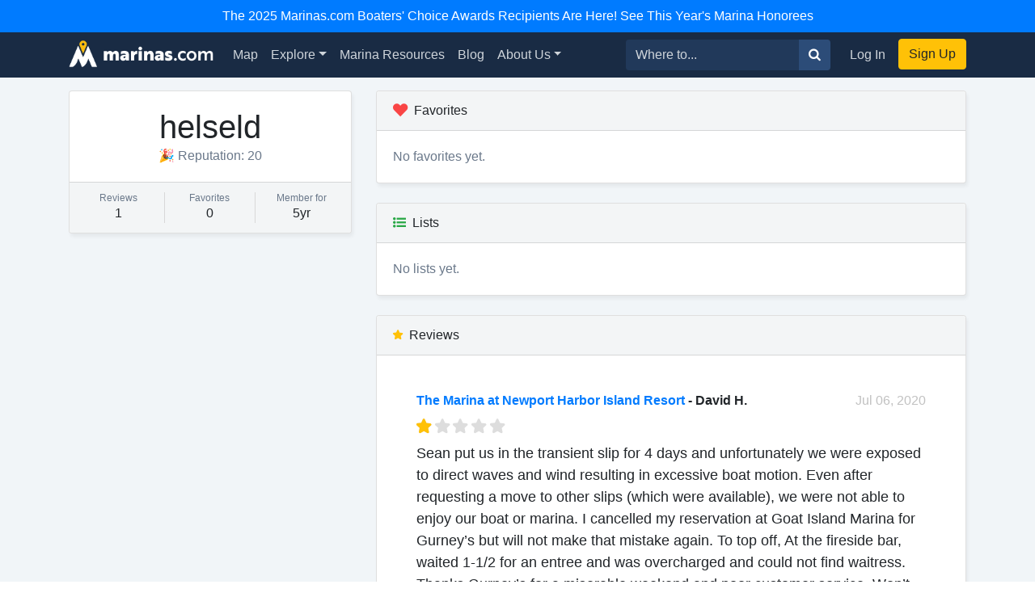

--- FILE ---
content_type: text/html; charset=utf-8
request_url: https://marinas.com/profiles/helseld
body_size: 4578
content:
<!DOCTYPE html><html lang="en"><head><script>(function(w,d,s,l,i){w[l]=w[l]||[];w[l].push({'gtm.start':
new Date().getTime(),event:'gtm.js'});var f=d.getElementsByTagName(s)[0],
j=d.createElement(s),dl=l!='dataLayer'?'&l='+l:'';j.async=true;j.src=
'https://www.googletagmanager.com/gtm.js?id='+i+dl;f.parentNode.insertBefore(j,f);
})(window,document,'script','dataLayer', "GTM-W8TNXWD");</script><title>Marina Reviews and Favorites by helseld</title><meta name="csrf-param" content="authenticity_token" />
<meta name="csrf-token" content="wJz8F1f3iCXM3ccFwdCkEFfENW_qz-iqS31ducv04YPBWc1iPK4gZrzPYkVgeLUk1a90f5nsWN0EsKbfuChRsg" /><meta content="width=device-width, initial-scale=1, shrink-to-fit=no" name="viewport" /><meta content="Where boaters come first to find slips &amp; services." name="description" /><meta content="oUclXpoApREuR0HP1PeSnvc5IEefcMwkfunoPpTOJPI" name="google-site-verification" /><meta content="yes" name="apple-mobile-web-app-capable" /><meta content="Marinas.com" name="apple-mobile-web-app-title" /><link href="https://marinas.com/profiles/helseld" rel="canonical" /><meta content="326335027382912" property="fb:app_id" /><meta content="website" property="og:type" /><meta content="Marina Reviews and Favorites by helseld" property="og:title" /><meta content="Where boaters come first to find slips &amp; services." property="og:description" /><meta content="https://marinas.com/assets/social/marinas-default-og-cf1ac5d0baa827c7e9ef3fdddef177217fbedd5e0df0eb4ac1f3358acf21c9ee.jpg" property="og:image" /><meta content="photo" name="twitter:card" /><meta content="@marinasdotcom" name="twitter:site" /><meta content="Marina Reviews and Favorites by helseld" name="twitter:title" /><meta content="Where boaters come first to find slips &amp; services." name="twitter:description" /><meta content="https://marinas.com/assets/social/marinas-default-og-cf1ac5d0baa827c7e9ef3fdddef177217fbedd5e0df0eb4ac1f3358acf21c9ee.jpg" name="twitter:image" /><link rel="icon" type="image/x-icon" href="https://marinas.com/assets/marinas-favicon-da920fdb582dcb4185f932a90ba328a9412684ebce328ab203f381498020c7c0.png?v7" /><link rel="stylesheet" href="https://marinas.com/assets/marinas-dae2aa003dd8c449b06a59e42d2d37bd9cfd93cc8eea3529bc60ccc4fc69c41e.css" media="all" data-turbolinks-track="reload" /><script src="https://marinas.com/assets/application-bd481021020ebc7181b7266edabfd2574e491138020a0ac5f056e328792220c2.js" data-turbolinks-track="reload"></script><script async="async" src="https://use.fortawesome.com/3813cb56.js"></script><script>var ENV = {
  API_BASE_URL: 'https://api.marinas.com',
  BASE_URL: 'https://marinas.com',
  MAPBOX_TOKEN: 'pk.eyJ1IjoiZG9ja3dhIiwiYSI6ImNpem9wMHFmZjAwMXIyd28wNG4zamtlZXoifQ.XaolDdI-ajt8AvaZXOG4iw',
  RECURLY_PUBLIC_KEY: 'ewr1-d6Ss4DJM0nmcT6XTZ2EoNY',
  MAPBOX_MCOM_SOURCE: 'mapbox://dockwa.marinascom',
  MAPBOX_MCOM_STYLE: 'cja1gtn25aemq2rt24d01c57w'
};</script><!-- Facebook Pixel Code -->
<script>
!function(f,b,e,v,n,t,s){if(f.fbq)return;n=f.fbq=function(){n.callMethod?
n.callMethod.apply(n,arguments):n.queue.push(arguments)};if(!f._fbq)f._fbq=n;
n.push=n;n.loaded=!0;n.version='2.0';n.queue=[];t=b.createElement(e);t.async=!0;
t.src=v;s=b.getElementsByTagName(e)[0];s.parentNode.insertBefore(t,s)}(window,
document,'script','https://connect.facebook.net/en_US/fbevents.js');
fbq('init', '458662877837383'); // Insert your pixel ID here.
fbq('track', 'PageView');
</script>
<noscript><img height="1" width="1" style="display:none"
src="https://www.facebook.com/tr?id=458662877837383&ev=PageView&noscript=1"
/></noscript>
<!-- DO NOT MODIFY -->
<!-- End Facebook Pixel Code -->
<script>Amplitude.init("a548ea6c2652cc13a896a07229b36dc3", "boater");</script></head><body class="   marinas"><noscript><iframe height="0" src="https://www.googletagmanager.com/ns.html?id=GTM-W8TNXWD" style="display:none;visibility:hidden" width="0"></iframe></noscript><a class="p-2 text-center d-block bg-primary text-white" href="https://marinas.com/boaters_choice">The 2025 Marinas.com Boaters' Choice Awards Recipients Are Here! See This Year's Marina Honorees</a><nav class="navbar navbar-expand-lg navbar-dark bg-primary"><div class="container"><h1 class="hidden-header">Marinas.com</h1><a class="navbar-brand amp-link" event_name="nav_bar:marinasdotcom_pressed" href="/"><img alt="Marinas.com header logo" src="https://marinas.com/assets/logos/marinas-light-0a6b92509ebe504a36feb237b9c1203e33877a8ec8c28d86f6fea5c9b9bad225.png" /></a><button aria-controls="navbarMain" aria-expanded="false" aria-label="Toggle navigation" class="navbar-toggler" data-target="#navbarMain" data-toggle="collapse" type="button"><span class="navbar-toggler-icon"></span></button><div class="collapse navbar-collapse" id="navbarMain"><ul class="navbar-nav mr-auto"><li class="nav-item"><a class="nav-link amp-link" event_name="nav_bar:map_pressed" href="/map">Map</a></li><li class="nav-item dropdown"><a aria-expanded="false" aria-haspopup="true" class="nav-link dropdown-toggle" data-toggle="dropdown" href="/browse/marina" id="navExploreDropdown">Explore</a><div aria-labelledby="navExploreDropdown" class="dropdown-menu"><a class="dropdown-item amp-link" event_name="nav_bar:explore_marinas_pressed" href="/browse/marina">Marinas</a><a class="dropdown-item amp-link" event_name="nav_bar:explore_harbors_pressed" href="/browse/harbor">Harbors</a><a class="dropdown-item amp-link" event_name="nav_bar:explore_anchorages_pressed" href="/browse/anchorage">Anchorages</a><a class="dropdown-item amp-link" event_name="nav_bar:explore_inlets_pressed" href="/browse/inlet">Inlets</a><a class="dropdown-item amp-link" event_name="nav_bar:explore_bridges_pressed" href="/browse/bridge">Bridges</a><a class="dropdown-item amp-link" event_name="nav_bar:explore_locks_pressed" href="/browse/lock">Locks</a><a class="dropdown-item amp-link" event_name="nav_bar:explore_lighthouses_pressed" href="/browse/lighthouse">Lighthouses</a><a class="dropdown-item amp-link" event_name="nav_bar:explore_ferries_pressed" href="/browse/ferry">Ferries</a><a class="dropdown-item amp-link" event_name="nav_bar:explore_landmarks_pressed" href="/browse/landmark">Landmarks</a><a class="dropdown-item amp-link" event_name="nav_bar:explore_ramps_pressed" href="/browse/ramp">Ramps</a></div></li><li class="nav-item"><a class="nav-link amp-link" event_name="nav_bar:marina_resources_pressed" href="https://resources.marinas.com">Marina Resources</a></li><li class="nav-item"><a class="nav-link amp-link" event_name="nav_bar:blog_pressed" href="https://marinas.com/blog">Blog</a></li><li class="nav-item dropdown"><a aria-expanded="false" aria-haspopup="true" class="nav-link dropdown-toggle" data-toggle="dropdown" href="https://biz.marinas.com/about/" id="navAboutDropdown">About Us</a><div aria-labelledby="navAboutDropdown" class="dropdown-menu"><a class="dropdown-item amp-link" event_name="nav_bar:about_us_pressed" href="https://biz.marinas.com/about/">About Marinas.com</a><a class="dropdown-item amp-link" event_name="nav_bar:boaters_choice_pressed" href="/boaters_choice">Boaters' Choice Awards</a></div></li></ul><form class="form-inline" action="https://marinas.com/map" accept-charset="UTF-8" method="get"><div class="input-group"><input aria-label="Search for..." class="form-control" name="search" placeholder="Where to..." type="text" /><div class="input-group-append"><button class="btn btn-light" type="submit"><i class="icon icon-search" event_name="nav_bar:search_location_pressed"></i></button></div></div></form><ul class="navbar-nav ml-lg-2 mt-2 mt-lg-0"><li class="nav-item"><a class="nav-link px-3 amp-link" event_name="nav_bar:log_in_pressed" href="/users/sign_in">Log In</a></li><li class="nav-item"><a class="btn btn-cta amp-link" event_name="nav_bar:sign_up_pressed" href="/users/sign_up">Sign Up</a></li></ul></div></div></nav><script>$(document).ready(function () {
  $('.amp-link').click(function(e) {
    Amplitude.trackEvent( e.currentTarget.attributes.event_name.value, {
      experience_name: 'nav_bar',
    })
  })

  $('i.icon.icon-search').click(function(e) {
    Amplitude.trackEvent( e.currentTarget.attributes.event_name.value, {
      experience_name: 'nav_bar',
      search_term: $('[name="search"]')[0].value
    })
  })
})</script><div id="yield"><style>.card-footer,
.card-header {
  background-color: #f3f5f6;
}</style><div class="profile-page bg-light"><div class="container mt-3"><div class="row"><div class="col-lg-4 mb-3 mb-lg-0"><div class="card card-shadow-angle"><div class="card-body"><h1 class="text-center mb-0">helseld</h1><div class="text-center text-muted">🎉 Reputation: 20</div></div><div class="card-footer"><div class="row"><div class="col-4 text-center"><h6 class="text-muted mb-0" style="font-size: 0.75rem;">Reviews</h6>1</div><div class="col-4 text-center"><h6 class="text-muted mb-0" style="font-size: 0.75rem;">Favorites</h6>0</div><div class="col-4 text-center"><h6 class="text-muted mb-0" style="font-size: 0.75rem;">Member for</h6>5yr</div></div></div></div></div><div class="col-lg-8"><div class="card card-shadow-angle mb-4"><div class="card-header"><i class="icon icon-heart text-danger mr-2"></i>Favorites</div><div class="card-body"><div class="text-muted">No favorites yet.</div></div></div><div class="card card-shadow-angle mb-4"><div class="card-header"><i class="icon icon-list text-success mr-2"></i>Lists</div><div class="card-body"><div class="text-muted">No lists yet.</div></div></div><div class="card card-shadow-angle"><div class="card-header"><i class="icon icon-star text-warning mr-2"></i>Reviews</div><div class="card-body"><div class="marina-reviews"><div class="review-list"><div class="review-item bg-light mb-3"><div class="review-username pb-2"><a href="https://marinas.com/view/marina/95c7evw_The_Marina_at_Newport_Harbor_Island_Resort_Newport_RI_United_States" onclick="javascript:handleAmplitude(&#39;location_detail:reviews_location_pressed&#39;)">The Marina at Newport Harbor Island Resort</a>&nbsp;-&nbsp;David H.<span class="px-1 text-muted show-on-review-hover"></span><span class="text-muted float-right"><a href="https://marinas.com/admin/reviews/13952">Jul 06, 2020</a></span></div><div style="font-size:0.7rem;"><div class="stars-partial clearfix"><div class="base-stars float-left"><i class="icon icon-star"></i><i class="icon icon-star"></i><i class="icon icon-star"></i><i class="icon icon-star"></i><i class="icon icon-star"></i></div><div class="rating-stars" style="width:0.97em;"><i class="icon icon-star"></i><i class="icon icon-star"></i><i class="icon icon-star"></i><i class="icon icon-star"></i><i class="icon icon-star"></i></div></div></div><p class="pt-2" style="font-size: 1.15rem; overflow-wrap: break-word;">Sean put us in the transient slip for 4 days and unfortunately we were exposed to direct waves and wind resulting  in excessive boat motion.  Even after requesting a move to other slips (which were available), we were not able to enjoy our boat or marina.  I cancelled my reservation at Goat Island Marina for Gurney’s but will not make that mistake again.  

To top off, At the fireside bar, waited 1-1/2 for an entree and was overcharged and could not find waitress.  

Thanks Gurney’s for a miserable weekend and poor customer service.  Won’t be back.  </p><div class="text-muted show-on-review-hover">Was this helpful?&nbsp;&nbsp;<a class="thumbs-up" data-method="post" href="https://marinas.com/view/marina/95c7evw_The_Marina_at_Newport_Harbor_Island_Resort_Newport_RI_United_States/review/13952/thumbs_up" rel="nofollow">Yes</a>&nbsp;-&nbsp;<a class="thumbs-down" data-method="post" href="https://marinas.com/view/marina/95c7evw_The_Marina_at_Newport_Harbor_Island_Resort_Newport_RI_United_States/review/13952/thumbs_down" rel="nofollow">No</a><a class="report float-right" href="https://marinas.com/view/marina/95c7evw_The_Marina_at_Newport_Harbor_Island_Resort_Newport_RI_United_States/review/13952/flag" rel="nofollow">Report</a></div></div></div></div></div></div></div></div></div></div></div><footer class="p-4 mt-3"><div class="container"><div class="row"><div class="col-md-5"><div class="row"><div class="col"><h2>Products</h2><ul><li><a href="https://resources.marinas.com/">For Marina Managers</a></li><li><a href="http://ahoy.dockwa.com/marina-management-software">Marina Software</a></li><li><a href="https://marinas.com/developers">Developers</a></li></ul></div><div class="col"><h2>Help & About</h2><ul><li><a href="https://mayday.dockwa.com/en" target="_blank">Help</a></li><li><a href="https://biz.marinas.com/about/">About Us</a></li><li><a href="https://ahoy.dockwa.com/news">Press</a></li></ul></div></div></div><div class="col-md-4"><h2>Social Media</h2><div class="social-links clearfix"><ul><li><a class="link-with-icon" href="https://twitter.com/marinasdotcom"><i class="icon icon-twitter"></i>Twitter</a></li><li><a class="link-with-icon" href="https://www.facebook.com/Marinasdotcom"><i class="icon icon-facebook"></i>Facebook</a></li><li><a class="link-with-icon" href="https://instagram.com/marinasdotcom"><i class="icon icon-instagram"></i>Instagram</a></li></ul></div><div class="social-links mb-1 clearfix"><ul><li><a class="link-with-icon" href="https://marinas.com/blog"><i class="icon icon-marinas-com"></i>Marina Blog</a></li><li><a class="link-with-icon" href="https://blog.dockwa.com"><i class="icon icon-dockwa"></i>Boater Blog</a></li></ul></div></div><div class="col-md-3"><img class="logo" alt="marinas.com logo" src="https://marinas.com/assets/logos/marinas-dark-a0a2eb73428d505e2392f6d601cd04cfbad2a7ed0518b84a1274278fe35d4a0c.png" />&copy;&nbsp;2026 Marinas.com<br /><a href="https://ahoy.dockwa.com/about-us/terms-of-service/" target="_blank">Terms of Service</a>&nbsp;&amp;&nbsp;<a href="https://ahoy.dockwa.com/privacy" target="_blank">Privacy Policy</a></div></div></div></footer><script src="https://cdnjs.cloudflare.com/ajax/libs/timeago.js/4.0.2/timeago.min.js"></script><script>timeago.render(document.querySelectorAll('.timeago'));</script></body></html>